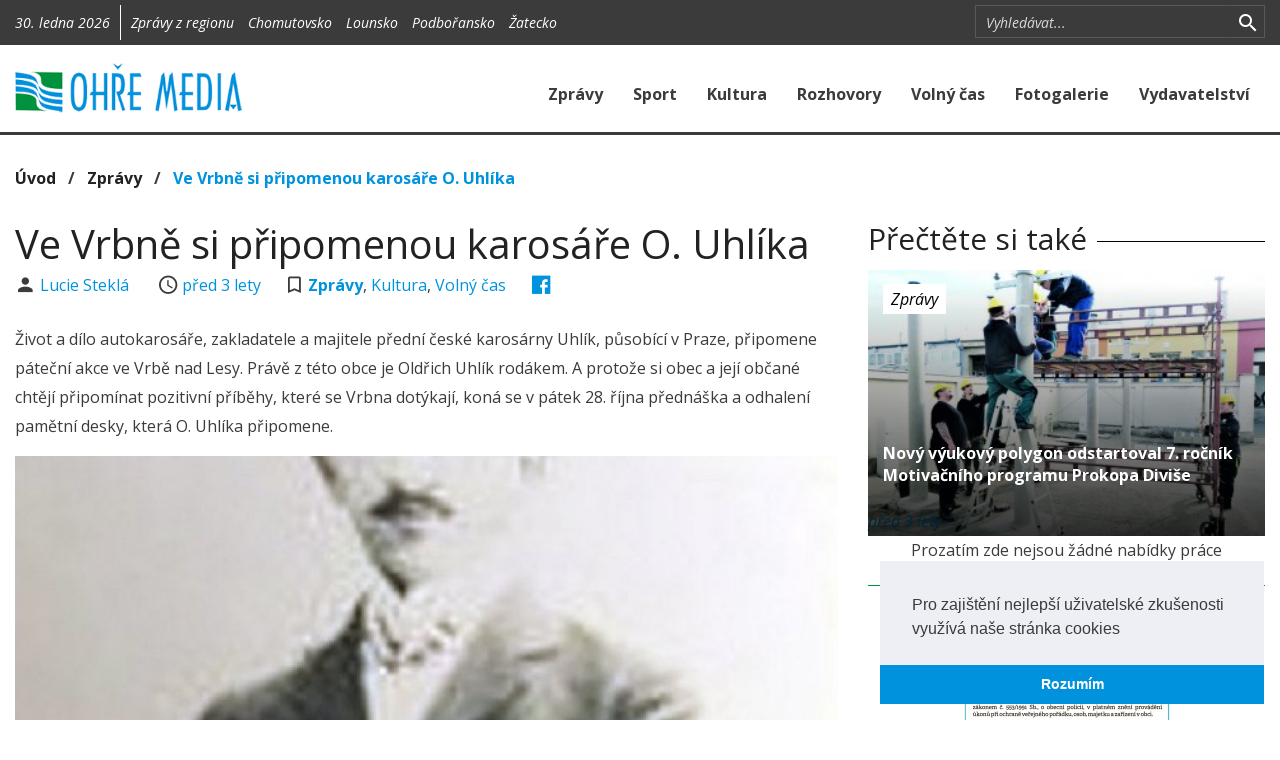

--- FILE ---
content_type: text/html; charset=utf-8
request_url: https://www.ohremedia.cz/clanek/13560-ve-vrbne-si-pripomenou-karosare-o-uhlika
body_size: 8031
content:

<!DOCTYPE html>
<html lang="cs">
<head>
	<meta charset="utf-8">
	<meta http-equiv="X-UA-Compatible" content="IE=edge">
	<meta name="viewport" content="width=device-width, initial-scale=1">

		<meta name="title" content="OHŘE MEDIA">
		<meta name="keywords" content="">
		<meta name="description" content="Regionální zpravodajství Žatecka, Chomutovska, Podbořanska a Lounska">
		<meta name="author" content="Grape SC, a.s.">
		<meta name="twitter:card" content="summary_large_image">
		<meta property="description" content="Život a dílo autokarosáře, zakladatele a majitele přední české karosárny Uhlík, působící v Praze, připomene páteční akce ve Vrbě nad Lesy. Právě z této obce je Oldřich Uhlík rodákem. A protože si obec a její občané chtějí připomínat pozitivní příběhy, které se Vrbna dotýkají, koná se v pátek 28. října přednáška a odhalení pamětní desky, která O. Uhlíka připomene.">
		<meta property="og:url" content="https://www.ohremedia.cz/clanek/13560-ve-vrbne-si-pripomenou-karosare-o-uhlika">
		<meta property="og:description" content="Život a dílo autokarosáře, zakladatele a majitele přední české karosárny Uhlík, působící v Praze, připomene páteční akce ve Vrbě nad Lesy. Právě z této obce je Oldřich Uhlík rodákem. A protože si obec a její občané chtějí připomínat pozitivní příběhy, které se Vrbna dotýkají, koná se v pátek 28. října přednáška a odhalení pamětní desky, která O. Uhlíka připomene.">
		<meta property="og:title" content="Ve Vrbně si připomenou karosáře O. Uhlíka">
		<meta property="og:type" content="article">
		<meta property="article:section" content="Zprávy">
		<meta property="og:image" content="https://www.ohremedia.cz/fotogalerie/11852-fotogalerie-k-clanku-ve-vrbne-si-pripomenou-karosare-o-uhlika/1666755641.44394322-karosar.jpg|800x500">

	<title>    Ve Vrbně si připomenou karosáře O. Uhlíka
 | OHŘE MEDIA</title>

        <link rel="stylesheet" type="text/css" href="https://cdnjs.cloudflare.com/ajax/libs/cookieconsent2/3.0.3/cookieconsent.min.css">
        <link rel="stylesheet" type="text/css" href="/components/ohremedia/css/lightstrap.min.css?1574236724">
        <link rel="stylesheet" type="text/css" href="/components/ohremedia/css/ohremedia.css?1574236724">
        <link rel="stylesheet" type="text/css" href="https://cdnjs.cloudflare.com/ajax/libs/unitegallery/1.7.40/css/unite-gallery.css">
        <link rel="stylesheet" type="text/css" href="https://cdnjs.cloudflare.com/ajax/libs/unitegallery/1.7.40/themes/video/skin-right-thumb.min.css">

</head>

<body>

<div id="snippet--flashMessages"></div>

<div id="fb-root"></div>
<script>
    (function(d, s, id) {
        var js, fjs = d.getElementsByTagName(s)[0];
        if (d.getElementById(id)) return;
        js = d.createElement(s); js.id = id;
        js.src = "//connect.facebook.net/cs_CZ/sdk.js#xfbml=1&version=v2.8&appId=312988519091011";
        fjs.parentNode.insertBefore(js, fjs);
    }(document, 'script', 'facebook-jssdk'));
</script>
<section class="section-top bg-grey-shade-1">
    <div class="container">
        <div class="row">
            <div id="section-top-region" class="col-sm-9 col-xs-12">
                <div class="sct-part sct-date hidden-xs">
                    30. ledna 2026
                </div>
    <div id="snippet-mc_omRegion_0f62f176-0f62f176">
       <div class="visible-xs">
    <form action="/clanek/13560-ve-vrbne-si-pripomenou-karosare-o-uhlika?do=mc_omRegion_0f62f176-0f62f176-changeRegion" method="post">
        <div class="input-group-search input-group input-group-sm">
            <select class="form-control" id="regionSelect" name="regionSelect">
                <option value="">Všechny regiony</option>
                    <option value="4" >Chomutovsko</option>
                    <option value="3" >Lounsko</option>
                    <option value="2" >Podbořansko</option>
                    <option value="1" >Žatecko</option>
            </select>
            <span class="input-group-btn hidden-sm hidden-md hidden-lg">
                <button title="Zrušit vyhledávání" class="search section-top-toggle-search" type="button">
                    <i class="icon-m icon-m-search"></i>
                </button>
            </span>
        </div>
    </form>
</div>
<div class="visible-sm visible-md visible-lg">
    <div class="sct-part sct-other m-l-10">
        Zprávy z regionu
            <a class="m-l-10 " href="/clanek/13560-ve-vrbne-si-pripomenou-karosare-o-uhlika?mc_omRegion_0f62f176-0f62f176-regionId=4&amp;do=mc_omRegion_0f62f176-0f62f176-changeRegion">Chomutovsko</a>
            <a class="m-l-10 " href="/clanek/13560-ve-vrbne-si-pripomenou-karosare-o-uhlika?mc_omRegion_0f62f176-0f62f176-regionId=3&amp;do=mc_omRegion_0f62f176-0f62f176-changeRegion">Lounsko</a>
            <a class="m-l-10 " href="/clanek/13560-ve-vrbne-si-pripomenou-karosare-o-uhlika?mc_omRegion_0f62f176-0f62f176-regionId=2&amp;do=mc_omRegion_0f62f176-0f62f176-changeRegion">Podbořansko</a>
            <a class="m-l-10 " href="/clanek/13560-ve-vrbne-si-pripomenou-karosare-o-uhlika?mc_omRegion_0f62f176-0f62f176-regionId=1&amp;do=mc_omRegion_0f62f176-0f62f176-changeRegion">Žatecko</a>
    </div>
</div>

    </div>

            </div>
            <div id="section-top-search" class="col-sm-3 hidden-xs">
    <div id="snippet-mc_filter_7fc45f1d-7fc45f1d">
       <form action="/clanek/13560-ve-vrbne-si-pripomenou-karosare-o-uhlika?do=mc_filter_7fc45f1d-7fc45f1d-searchText" method="post">
    <div class="input-group-search input-group input-group-sm">
        <input type="text" class="form-control form-control-s" placeholder="Vyhledávat..." id="searchText" name="searchText">
        <span class="input-group-btn input-group-btn-search">
            <button title="Vyhledat" class="search" type="submit" id="searchButton">
				<i class="icon-m icon-m-search"></i>
			</button>
        </span>
		<span class="input-group-btn hidden-sm hidden-md hidden-lg">
            <button title="Zrušit vyhledávání" class="search section-top-toggle-search" type="button">
				<i class="icon-m icon-m-close"></i>
			</button>
		</span>
    </div>
</form>

    </div>

                <!--<a href="https://twitter.com/"><i class="icon-m icon-m-twitter-box hidden-xs"></i></a>-->
                <!--<a href="https://vimeo.com/"><i class="icon-m icon-m-vimeo"></i></a>-->
            </div>
        </div>
    </div>
</section>

<nav class="section-menu navbar navbar-default">
    <div class="container">
        <div class="navbar-header" style="clear: both;">
            <a class="navbar-brand" href="/">
                <img src="/img/logo.png" class="img-responsive">
            </a>
            <a href="#" type="button" class="navbar-toggle collapsed" data-toggle="collapse" data-target="#section-menu-main" aria-expanded="false">
                <div class="icon"></div>
            </a>
        </div>
        <div class="collapse navbar-collapse" id="section-menu-main">
<ul class="nav navbar-nav navbar-right">
    <li>
                <a href="/clanky/kategorie/1-zpravy">
                    Zprávy
                </a>
    </li>
    <li>
                <a href="/clanky/kategorie/2-sport">
                    Sport
                </a>
    </li>
    <li>
                <a href="/clanky/kategorie/3-kultura">
                    Kultura
                </a>
    </li>
    <li>
                <a href="/rohovory">
                    Rozhovory
                </a>
    </li>
    <li>
                <a href="/clanky/kategorie/4-volny-cas">
                    Volný čas
                </a>
    </li>
    <li>
                <a href="/fotogalerie">
                    Fotogalerie
                </a>
    </li>
    <li>
                <a href="/vydavatelstvi">
                    Vydavatelství
                </a>
    </li>
</ul>
        </div>
    </div>
</nav>
    <div class="visible-md visible-lg">
    </div>

    <section class="section-main p-b-30">
        <div class="container">
            <div class="row">
                <div class="col-sm-12">
    <div id="snippet-mc_breadCrumb_41fbde2a-41fbde2a">
       <span class="b-700 f-16">
	
			<a href="https://www.ohremedia.cz" class="text-black">Úvod</a>
		&nbsp;&nbsp;/&nbsp;&nbsp;

			<a href="/clanky/kategorie/1-zpravy" class="text-black">Zprávy</a>
		&nbsp;&nbsp;/&nbsp;&nbsp;

			<a href="/clanek/13560-ve-vrbne-si-pripomenou-karosare-o-uhlika">Ve Vrbně si připomenou karosáře O. Uhlíka</a>
		
</span>

    </div>

                </div>
                <div class="col-sm-8">
    <h1 class="m-b-5">Ve Vrbně si připomenou karosáře O. Uhlíka</h1>


    <span class="author">
        <i class="icon-m icon-m-account icon-lg icon-fw"></i>
        <a href="/clanky/autor/11-lucie-stekla">
            Lucie Steklá
        </a>
    </span>
    <span class="hidden-xs m-r-25"></span>
    <span class="date">
        <i class="icon-m icon-m-time icon-lg icon-fw"></i>
        <a href="/clanky?mesic=2022-10" class="time-before">
            2022-10-26 05:39:36
        </a>
    </span>

    <span class="hidden-xs m-r-25"></span>
    <span class="comments hidden-xs">
        <i class="icon-m icon-m-bookmark-outline icon-lg m-r-5"></i>
        <a href="/clanky/kategorie/1-zpravy"><b>Zprávy</b></a>,
            <a href="/clanky/kategorie/3-kultura">Kultura</a>, 
            <a href="/clanky/kategorie/4-volny-cas">Volný čas</a>
    </span>

    <span class="hidden-xs m-r-25"></span>
    <span class="socials">




<a href="http://www.facebook.com/share.php?u=https%3A%2F%2Fwww.ohremedia.cz%2Fclanek%2F13560-ve-vrbne-si-pripomenou-karosare-o-uhlika" onclick="return !window.open(this.href, '_blank', 'width=600,height=400');" target="_blank" title="Sdílet na Facebooku">
    <i class="icon-m icon-m-facebook-box icon-lg"></i>
</a>

    </span>

    <div class="m-t-25">
        <p class="f-17">
            Život a dílo autokarosáře, zakladatele a majitele přední české karosárny Uhlík, působící v Praze, připomene páteční akce ve Vrbě nad Lesy. Právě z této obce je Oldřich Uhlík rodákem. A protože si obec a její občané chtějí připomínat pozitivní příběhy, které se Vrbna dotýkají, koná se v pátek 28. října přednáška a odhalení pamětní desky, která O. Uhlíka připomene.
        </p>
    </div>

            <div class="cst-thumbnail cst-no-gradient" style="background-image: url(\/fotogalerie\/11852-fotogalerie-k-clanku-ve-vrbne-si-pripomenou-karosare-o-uhlika\/1666755641\.44394322-karosar\.jpg\|960x600)">
                <img src="/fotogalerie/11852-fotogalerie-k-clanku-ve-vrbne-si-pripomenou-karosare-o-uhlika/1666755641.44394322-karosar.jpg|960x600" class="img-responsive">
            </div>

    <div class="p-t-25 text-center">
        <script async src="//pagead2.googlesyndication.com/pagead/js/adsbygoogle.js"></script>
        <ins class="adsbygoogle google_ads_responsive"
             style="display:inline-block"
             data-ad-client="ca-pub-8563335328883706"
             data-ad-slot="7027238256"></ins>
        <script type="text/javascript">
            (adsbygoogle = window.adsbygoogle || []).push({});
        </script>
    </div>

    <div class="m-t-25">
        <p><br></p><p>Připomenout významného českého karosáře bylo přání rodiny. ,,Oldřich Uhlík měl tři dcery, žije již jen jedna z nich a přála si, aby byla připomenuta jeho památka. Obec Vrbno má bohatou historii, i architekturu. Chceme připomínat minulost venkova a lidi, dobu, kdy žili schopní lidé a šli si za svými sny, ač někdy přes nepřízeň doby,“ řekl vrbenský starosta Radomír Volek. Páteční odpoledne tak zájemcům nabídne přednášku PHDr. Jana Králíka, který život a dílo O. Uhlíka připomene. Přednáška začíná v zasedací místnosti obecního úřadu Vrbno nad Lesy od 15 hodin, vstup je zdarma. Následovat bude odhalení pamětní desky, kterou zajisti-la rodina karosáře, na rodném domě O. Uhlíka. Nápad uspořádat akci v rodné obci vznikl po návštěvě přednášky J. Králíka začátkem října v Boleslavi. 
</p><p>O. Uhlík (1888 – 1964) je považován za tvůrce nejelegantnějších karoserií, vyrobených na podvozcích domácích i zahraničních značek v meziválečném Československu. Navržené karoserie získaly řadu ocenění na tuzemských i zahraničních soutěžích. Jeho krásné a vskutku jedinečné karoserie, od sportovních provedení až po majestátní limuzíny, se dochovaly do dnešní doby. 
</p><p>Do dnešní doby se dochovalo sedm karoserií, všeho jsou na pojízdných vozech, některé jsou v technickém muzeu a patří mezi vysoce ceněné. Ve své době byly karoserie O. Uhlíka velice žádané, zvláště v době první republiky. 
</p><p>Karosář Uhlík napsal osobní vzpomínky. ,,Je v nich cítit doba, ve které žil a která se několikrát měnila. Je hezké připomínat pozitivní příběhy, jako je ten jeho. Příběh kluka z malé obce, který usmyslel, že bude vyrábět auta a tomu vše podřídil. Systematicky si vybíral vzdělání tak, aby se stal karosářem. Učil se v Kašperských horách, Olomouci, Boleslavi, později opustil zaměstnání a šel za snem. Jel tzv. na blind do Paříže, do mekky automobilismu, kde dva roky nasával znalosti. Chtěl se vzdělávat také v Londýně, ale kvůli nemoci se vrátil do Čech, kde se zotavoval. Válka poté plány odložila na neurčito, Uhlík bojoval na frontě v Rusku, byl postřelen do ruky, po vyléčení šel na italskou frontu. Po válce se vrátil do Čech,“ přiblížil život rodáka z Vrbna R. Volek. V roce 1921 založil karosu. ,,Je to příběh cílevědomosti, muže, který si jde vytrvale a systematicky za svým. Oldřich Uhlík byl špičkou svého oboru v republice a je dobré, si ho připomenout,“ dodal. Karosářské řemeslo pod rukama O. Uhlíka vznikalo postupně a zapotřebí k němu byla řada dalších řemesel - kovářské, klempířské, lakýrnické či čalounické. 
</p><p>Oldřich Uhlík se dvěma společníky založil roku 1921 v Praze-Holešovicích podnik Karosa. Ten se v následujících letech vypracoval mezi přední české karosářské firmy. Roku 1927 Uhlík svůj podíl ve firmě prodal a založil nový vlastní podnik v Praze-Strašnicích. Ve třicátých letech jeho nový podnik patřil mezi tři nejlepší v Československu, spolu vysokomýtským Sodomkou a vrchlabským Peterou. Přitom Uhlí-kovy kreace byly považovány za nejelegantnější a získaly řady ocenění na domácích i zahraničních přehlídkách. V rámci poválečného znárodňování byla Uhlíkova pražská firma přičleněna ke znárodněnému podniku Josefa So-domky. Zatímco těžištěm nového podniku se stalo Vysoké Mýto, pro název nově vzniklého národního podniku byla zvolena značka původní pražské Uhlíkovy firmy, tedy Karosa. Po roce 1989 byl státní podnik Karosa zprivatizován. Od roku 2007 nese podnik název Iveco Czech Republic.
</p><p>Připomínání významných rodáků a osob Vrbna nad Lesy má podle R. Volka ,,za úkol“ napravit povědomí o obci, které si nese od roku 2018. Tehdy ser-ver mapující počet exekucí uvedl, že v obci má problémy více než sedmdesát procent obyvatel, což ale nebyly správné údaje. ,,Náprava povědomí o Vrbně je naším úkolem. Dnes je obec úplně jinde, za několik let přibylo sedmnáct procent občanů, nyní máme dokonce nejnižší nezaměstnanost v okrese, při nedávných komunálních volbách jsme měli nejvyšší účast. Obec je pravená a rozvíjí se. Aktuálně připravujeme vybudování kanalizace,“ vysvětlil starosta.                		                (lus)</p>
    </div>


    <div id="snippet-mc_articleAuthor_478c4373-478c4373">
           <p>
        <b>Napsal(a):</b>
        <a href="/clanky/autor/11-Lucie%20Stekl%C3%A1">
            Lucie Steklá
        </a>
    </p>

    </div>


    <div id="snippet-mc_articleTopic_b1e60605-b1e60605">
       
    </div>


    <div id="snippet-mc_articleSeries_c0339a96-c0339a96">
       
    </div>


    <div class="cst-heading">
        <h2>Komentáře</h2>
    <div id="snippet-mc_comment_fea7886b-fea7886b">
       <div id="disqus_thread"></div>
<script>
    var disqus_config = function () {
//        this.page.url = "http://devteam.grapesc.cz/";
        this.page.identifier = "article-13560";
        this.language = "cs";
    };
    (function () {
        var d = document, s = d.createElement('script');
        s.src = "https:\/\/ohremedia-cz.disqus.com\/embed.js";
        s.setAttribute('data-timestamp', +new Date());
        (d.head || d.body).appendChild(s);
    })();
</script>
<noscript>Please enable JavaScript to view the <a href="https://disqus.com/?ref_noscript">comments powered by Disqus.</a></noscript>
    </div>

    </div>

                </div>
                <div class="col-sm-4">

    <div id="snippet-mc_similarArticle_6deaf5c4-6deaf5c4">
       
    <div class="cst-heading">
        <h3>Přečtěte si také</h3>
    </div>

    <div class="cst-thumbnail" style="background-image: url(\/fotogalerie\/11856-fotogalerie-k-clanku-novy-vyukovy-polygon-odstartoval-7-rocnik-motivacniho-programu-prokopa-divise\/1667049999\.9426stavba-polygonu1\.jpg\|360x209)">
        <img src="/fotogalerie/11856-fotogalerie-k-clanku-novy-vyukovy-polygon-odstartoval-7-rocnik-motivacniho-programu-prokopa-divise/1667049999.9426stavba-polygonu1.jpg|755x452">

        <div class="categories">
            <a href="/clanky/kategorie/1-zpravy" class="label label-default">Zprávy</a>
        </div>

        <div class="heading">
            <a href="/clanek/13564-novy-vyukovy-polygon-odstartoval-7-rocnik-motivacniho-programu-prokopa-divise" class="f-16 b-700">
                Nový výukový polygon odstartoval 7. ročník Motivačního programu Prokopa Diviše
            </a>
        </div>

        <div class="date">
            <i><a href="/clanky?mesic=2022-10" class="time-before">2022-10-29 15:26:46</a></i>
        </div>
    </div>



    </div>


    <div id="snippet-mc_omJob_fbd8e0f8-fbd8e0f8">
           <div class="text-center">
        Prozatím zde nejsou žádné nabídky práce
    </div>

    </div>


<div class="p-b-10 border-t-1 border-success m-t-20 p-t-30">
    <div id="snippet-mc_advertisement_2050be79-2050be79">
                   <a href="/advertisementClick?id=1707&amp;link=https%3A%2F%2Fwww.vejprty.cz%2Fprogres%2Flib%2Ffiles.php%3Fid%3D1853%26table%3Dfiles_board ">
                <img  src="/upload/advertisement/17697534315112mu-vejprty-straznik-112x285-c06.jpg" class="img-responsive center-block">
            </a>
        <div class="m-b-30"></div>
            <img  src="/upload/advertisement/17696786185506sm-build-nizkouhlik-170x170-c12.jpg" class="img-responsive center-block">
        

    </div>

</div>

    <div class="cst-heading">
        <h3>Poslední videa</h3>
    </div>
    <div>
    <div id="snippet-mc_videos_883ab68c-883ab68c">
           <div id="snippet-mc_videos_883ab68c-883ab68c-mc_video_4728abc6-4728abc6">
       <div class="row">
    <div class="col-lg-4 col-xs-4 m-t-15 p-r-0">
        <a href="/video/557-oslava-101-narozenin-pani-very-skorepove">
            <img src="https://i.vimeocdn.com/filter/overlay?src0=https%3A%2F%2Fi.vimeocdn.com%2Fvideo%2F2104093613-6d8eb8b47680c449b1ac3ac27a9cdc34039e0ca0096119f35d07dce4ef7e4498-d?region=us_295x166.jpg&src1=http%3A%2F%2Ff.vimeocdn.com%2Fp%2Fimages%2Fcrawler_play.png" class="img-responsive pull-right">
        </a>
    </div>
    <div class="col-lg-8 col-xs-8">
        <h6 class="b-700 m-b-5 text-ellipsed">Oslava 101. narozenin paní Věry Skořepové</h6>
        <p class="f-14 visible-lg visible-md m-b-5">
            Ve čtvrtek 8. ledna dopoledne - krátký exkurs do sto jedna let staré historie nabídl ředitel Domova pro seniory v Žatci Petr Antoni.  
        </p>
        <a href="/video/557-oslava-101-narozenin-pani-very-skorepove"><i class="icon-m icon-m-play-circle"></i> Přehrát video</a>
    </div>
</div>
    </div>

    <div id="snippet-mc_videos_883ab68c-883ab68c-mc_video_9abe7243-9abe7243">
       <div class="row">
    <div class="col-lg-4 col-xs-4 m-t-15 p-r-0">
        <a href="/video/556-johannes-brahms-uhersky-tanec-c-5-na-vanocnim-koncerte">
            <img src="https://i.vimeocdn.com/filter/overlay?src0=https%3A%2F%2Fi.vimeocdn.com%2Fvideo%2F2095567393-aad46d9b52cfd0f943d0eee9f92cbb7a77dd196c9cf748ebe27a4370d8a287f7-d?region=us_295x166.jpg&src1=http%3A%2F%2Ff.vimeocdn.com%2Fp%2Fimages%2Fcrawler_play.png" class="img-responsive pull-right">
        </a>
    </div>
    <div class="col-lg-8 col-xs-8">
        <h6 class="b-700 m-b-5 text-ellipsed">Johannes Brahms - Uherský tanec č. 5 na Vánočním koncertě</h6>
        <p class="f-14 visible-lg visible-md m-b-5">
            Symfonický orchestr Konzervatoře Teplice pod taktovkou dirigenta Jiřího Knotte bravurně zahrál v pátek 12. 12. večer mj. Uherský tanec č. 5 a sklidil velký aplaus 
        </p>
        <a href="/video/556-johannes-brahms-uhersky-tanec-c-5-na-vanocnim-koncerte"><i class="icon-m icon-m-play-circle"></i> Přehrát video</a>
    </div>
</div>
    </div>


    </div>

    </div>
    <div class="text-center">
        <a class="btn btn-primary m-t-15" href="/videa">
            Všechna videa
        </a>
    </div>

<div class="p-b-10 border-t-1 border-success m-t-20 p-t-30">
    <div id="snippet-mc_advertisement_2fc8f7f9-2fc8f7f9">
       
    </div>

</div>

                </div>
            </div>
        </div>
    </section>

<section class="section-footer bg-grey-shade-2 p-y-30">
    <div class="container">
        <div class="row">
            <div class="col-md-3 col-sm-4">
                <h4 class="text-white">Kategorie</h4>
<ul class="list-unstyled p-l-15 f-14 om-footer-menu">
    <li>
                <a href="/">
                    Úvod
                </a>
    </li>
    <li>
                <a href="/clanky/kategorie/1-zpravy">
                    Zprávy
                </a>
    </li>
    <li>
                <a href="/clanky/kategorie/2-sport">
                    Sport
                </a>
    </li>
    <li>
                <a href="/clanky/kategorie/3-kultura">
                    Kultura
                </a>
    </li>
    <li>
                <a href="/clanky/kategorie/7-rozhovory">
                    Rozhovory
                </a>
    </li>
    <li>
                <a href="/clanky/kategorie/5-publicistika">
                    Publicistika
                </a>
    </li>
    <li>
                <a href="/clanky/kategorie/4-volny-cas">
                    Volný čas
                </a>
    </li>
    <li>
                <a href="/clanky/kategorie/6-ve-zkratce">
                    Ve zkratce
                </a>
    </li>
    <li>
                <a href="/videa">
                    Videogalerie
                </a>
    </li>
    <li>
                <a href="/fotogalerie">
                    Fotogalerie
                </a>
    </li>
</ul>
            </div>
            <div class="col-md-3 col-sm-4">
                    <div id="snippet-mc_box_informace-informace">
               <h4 class="text-white">Informace</h4>
<ul class="list-unstyled p-l-15 f-14">
    <li><a href="/vydavatelstvi">Vydavatelství</a></li>
    <li><a href="/kontakt">Kontakt</a></li>
    <li><a href="http://www.ohremedia.cz/elektronicky-nahled/access.php">Elektronický náhled</a></li>
</ul>
<h4 class="text-white m-t-30">Odborné publikace</h4>
<p class="p-l-15 f-14">
    Nakladatelství Ohře Media rozvíjí svoji činnost
    na trhu odborné, vědecké literatury.
</p>
<a href="http://www.reviewarticle.org/" class="btn btn-primary m-l-15 active">
    Více informací o naší činnosti
</a>

    </div>


            </div>
            <div class="col-md-3 col-sm-4 hidden-sm hidden-xs">
                <h4 class="text-white">Náš Facebook:</h4>
                <div class="fb-page" data-href="https://www.facebook.com/ohremedia/" data-tabs="timeline" data-height="320px" data-small-header="true" data-adapt-container-width="true" data-hide-cover="true" data-show-facepile="true">
                    <blockquote cite="https://www.facebook.com/ohremedia/" class="fb-xfbml-parse-ignore"><a href="https://www.facebook.com/ohremedia/">OHŘE MEDIA</a></blockquote>
                </div>
            </div>
            <div class="col-md-3 col-sm-4">
    <div id="snippet-mc_advertisement_2050be79-2050be79">
                   <a href="/advertisementClick?id=1697&amp;link=https%3A%2F%2Fwww.zscitoliby.eu%2F ">
                <img  src="/upload/advertisement/1767433929322zs-citoliby-zapis-112x100-c01.jpg" class="img-responsive center-block">
            </a>
        <div class="m-b-30"></div>
            <a href="/advertisementClick?id=1706&amp;link=https%3A%2F%2Fwww.kultura-kadan.cz%2F ">
                <img  src="/upload/advertisement/17696811608515kadan-kd-112x150-c04.jpg" class="img-responsive center-block">
            </a>
        

    </div>

            </div>
        </div>
    </div>
</section>
<section class="section-bottom bg-grey-shade-3">
    <!-- TODO -->
</section>


        <script src="https://cdnjs.cloudflare.com/ajax/libs/jquery/2.2.4/jquery.min.js"></script>
        <script src="https://cdnjs.cloudflare.com/ajax/libs/cookieconsent2/3.0.3/cookieconsent.min.js"></script>
        <script src="/components/ohremedia/js/lightstrap.min.js?1574236724"></script>
        <script src="/components/ohremedia/js/cookie.js?1574236724"></script>
        <script src="https://cdnjs.cloudflare.com/ajax/libs/moment.js/2.24.0/moment.min.js"></script>
        <script src="https://cdnjs.cloudflare.com/ajax/libs/moment.js/2.24.0/locale/cs.js"></script>
        <script src="/components/ohremedia/js/main.js?1574236724"></script>
        <script src="https://cdnjs.cloudflare.com/ajax/libs/jquery/3.3.1/jquery.min.js"></script>
        <script src="/components/nette/js/nette.ajax.js?1574236723"></script>
        <script src="https://cdnjs.cloudflare.com/ajax/libs/unitegallery/1.7.40/js/unitegallery.min.js"></script>
        <script src="https://cdnjs.cloudflare.com/ajax/libs/unitegallery/1.7.40/themes/video/ug-theme-video.min.js"></script>
        <script src="https://cdnjs.cloudflare.com/ajax/libs/unitegallery/1.7.40/themes/grid/ug-theme-grid.js"></script>

	

    </body>
</html>


--- FILE ---
content_type: text/html; charset=utf-8
request_url: https://www.google.com/recaptcha/api2/aframe
body_size: 266
content:
<!DOCTYPE HTML><html><head><meta http-equiv="content-type" content="text/html; charset=UTF-8"></head><body><script nonce="rn2vVx0SzdLO0OsmC-nnIw">/** Anti-fraud and anti-abuse applications only. See google.com/recaptcha */ try{var clients={'sodar':'https://pagead2.googlesyndication.com/pagead/sodar?'};window.addEventListener("message",function(a){try{if(a.source===window.parent){var b=JSON.parse(a.data);var c=clients[b['id']];if(c){var d=document.createElement('img');d.src=c+b['params']+'&rc='+(localStorage.getItem("rc::a")?sessionStorage.getItem("rc::b"):"");window.document.body.appendChild(d);sessionStorage.setItem("rc::e",parseInt(sessionStorage.getItem("rc::e")||0)+1);localStorage.setItem("rc::h",'1769781629873');}}}catch(b){}});window.parent.postMessage("_grecaptcha_ready", "*");}catch(b){}</script></body></html>

--- FILE ---
content_type: application/javascript
request_url: https://www.ohremedia.cz/components/ohremedia/js/main.js?1574236724
body_size: 258
content:
$(function () {
	$("#regionSelect").change(function () {
		$(this).parents("form").submit();
	});

	$(".time-before").html(function (index, value) {
		$(this).attr('title', moment(value, "YYYY-MM-DD HH:mm:ss").format('D.MMMM YYYY HH:mm'));
		return moment(value, "YYYY-MM-DD HH:mm:ss").from();
	});

	$('.section-top-toggle-search').click(function () {
		$('#section-top-search').toggleClass('hidden-xs');
		$('#section-top-region').toggleClass('hidden-xs');
	})
});